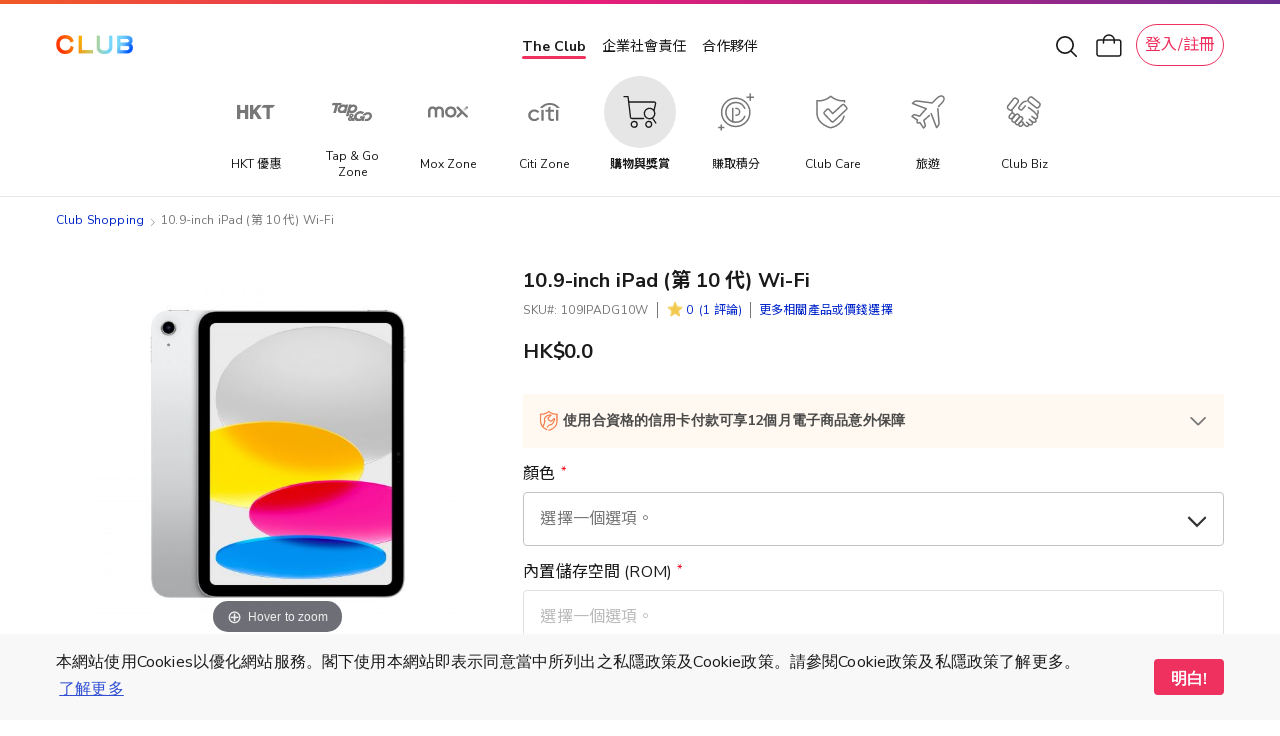

--- FILE ---
content_type: application/javascript
request_url: https://shop.theclub.com.hk/static/version1769408415/frontend/HKT/standard/zh_Hant_HK/HKT_ProductShare/js/share.min.js
body_size: 316
content:
require(['clipboard','jquery','mage/translate','tooltip'],function(Clipboard,$,$t){'use strict';if(!$('.clipboard').length){return;}
new Clipboard('.clipboard').on('success',function(e){$(e.trigger).tooltip({show:true,hide:false,content:$t("Copied!"),position:{my:"center top",at:"center bottom",of:window},disabled:true}).tooltip('open');if(e.trigger.id==='clipboard-copy-share'){$('#copy-message').show();setTimeout(function(){$('#copy-message').hide();},1000);}});$(document).click(this,function(event){var qrCode=$('.share-wrapper .qrcode');var weChat=$('.share-wrapper .soc-icon-list .soc-icon-wrapper .wechat');if((qrCode.is(event.target)||qrCode.has(event.target).length!==0)||(weChat.is(event.target)||weChat.has(event.target).length!==0)){if(qrCode.is(":visible")){qrCode.hide(500);}else{qrCode.show(500);}}else{qrCode.hide(500);}});if(window.innerWidth<=768){$('.share-wrapper .soc-icon-list .soc-icon-wrapper .whatsapp').attr('href','whatsapp://');}});

--- FILE ---
content_type: application/javascript
request_url: https://shop.theclub.com.hk/static/version1769408415/frontend/HKT/standard/zh_Hant_HK/Amasty_Label/js/label.min.js
body_size: 3292
content:
define(['jquery','underscore','jquery-ui-modules/widget'],function($,_){'use strict';$.widget('mage.amShowLabel',{options:{},textElement:null,image:null,imageWidth:null,imageHeight:null,parent:null,imageLabel:['.amasty-label-container','.amasty-label-image','.amlabel-text'],fotoramaStage:'[data-fotorama-stage="fotorama__stage"]',galleryPlaceholder:'[data-gallery-role="gallery-placeholder"]',positionWrapper:'amlabel-position-wrapper',mainContainer:'[data-gallery-role="amasty-main-container"]',slickSlider:{selectors:{slider:'.slick-slider',slide:'.slick-slide'},classes:{cloned:'slick-cloned',initialized:'slick-initialized'}},_create:function(){var items,priceContainer,newParent,me;this.parentResizeListener=new ResizeObserver(function(){this.setLabelStyle();this._refreshSLickSlider();}.bind(this));this.element=$(this.element);if(this.element.attr('amlabel-js-observed')){return;}
this.element.attr('amlabel-js-observed',1);if(this.options.move===1){items=this.element.closest('.page-wrapper').find(this.getPriceSelector());if(items.length){items=this._filterItems(items);priceContainer=items.first();newParent=this.getNewParent(priceContainer);if(newParent&&newParent.length){priceContainer.attr('label-observered-'+this.options.label,'1');newParent.append(this.element);}else{this.element.hide();return;}}else{this.element.hide();return;}}
this.image=this.element.find('.amasty-label-image');this.textElement=this.element.find('.amlabel-text');this.parent=this.element.parent();if(!this.image.length){this.setStyleIfNotExist(this.element,{'width':'100px','height':'50px'});}
if(!this.image.length&&this.options.position.includes('center')){this.textElement.addClass('-am-centered');}
if(this.options.path&&this.options.path!==''){if($(this.element.parent()[0]).hasClass('amsearch-results')){var labelPriceSelector=$(this.element.parent().find(this.getPriceSelector()));var labelItemImage=null;if(labelPriceSelector.length){var labelItemPriceBox=$(labelPriceSelector[0]);if(labelItemPriceBox){var labelItem=labelItemPriceBox.closest('.product-item');if(labelItem){labelItemImage=labelItem.find(this.options.path).parent();}}}
if(labelItemImage){this.parent=labelItemImage;labelItemImage.append(this.element);}else{this.element.hide();return;}}else{newParent=this.parent.find(this.options.path);if(newParent.length){this.parent=newParent;newParent.append(this.element);}}}
if(!(this.parent.css('position')==='absolute'||this.parent.css('position')==='relative')){this.parent.css('position','relative');}
if(this.parent.prop('tagName')==='A'&&!this.parent.closest('.block.widget').hasClass('list')){this.parent.css('display','block');}
this.element.closest('.product-item-info').css('zIndex','996');if(!this.imageLoaded(this.image)){me=this;this.image.on('load',function(){me.element.fadeIn();me.imageWidth=this.naturalWidth;me.imageHeight=this.naturalHeight;me.setLabelStyle();});}else{this.element.fadeIn();if(this.image[0]){this.imageWidth=this.image[0].naturalWidth;this.imageHeight=this.image[0].naturalHeight;}}
this.setLabelPosition();this.updateStyles();this.productPageZoomEvent();this.createResizeEvent();this.createFotoramaEvent();this.createRedirectEvent();this._refreshSLickSlider();},_refreshSLickSlider:function(){var slider=this.element.closest(this.slickSlider.selectors.slider);if(slider.length&&slider.hasClass(this.slickSlider.classes.initialized)){slider.slick('refresh');}},_filterItems:function(items){return items.filter(function(index,element){return!$(element).closest(this.slickSlider.selectors.slide).hasClass(this.slickSlider.classes.cloned)&&!$(element).closest('.amrelated-pack-item').length&&!$(element).closest('.product-item-info').find('.amasty-label-container-'+this.options.label+'-'+this.options.product+'-cat').length;}.bind(this));},createRedirectEvent:function(){this.element.on('click',function(e){this.openLink(e);}.bind(this));},openLink:function(event){var redirectUrl=this.options['redirect_url'];if(redirectUrl&&!this.isEmpty(redirectUrl)){event.preventDefault();window.open(redirectUrl,'_blank');}},createResizeEvent:function(){$(window).on('resize',_.debounce(function(){this.reloadParentSize();}.bind(this),300));$(window).on('orientationchange',function(){this.reloadParentSize();}.bind(this));},createFotoramaEvent:function(){$(this.galleryPlaceholder).on('fotorama:load',this.updatePositionInFotorama.bind(this));},updatePositionInFotorama:function(){var self=this,newParent=this.parent.find(this.options.path),elementToMove=null;if(this&&this.options.path&&this.options.mode==='prod'){if(newParent.length&&newParent!==this.parent){this.parent.css('position','');this.parent=newParent;elementToMove=this.element.parent().hasClass(this.positionWrapper)?this.element.parent():this.element;newParent.append(elementToMove);newParent.css({'position':'relative'});self.setLabelsEventOnFotorama();}}},setLabelsEventOnFotorama:function(){var self=this,fotoramaStage=$(this.fotoramaStage),mousedownOnFotoramaStage=$._data(fotoramaStage[0],'events').mousedown,pointerdownOnFotoramaStage=$._data(fotoramaStage[0],'events').pointerdown;if(!fotoramaStage[0].eventsUpdated){fotoramaStage.on('mousedown pointerdown',function(e){if(e.which===1&&$(e.target).is(self.imageLabel.join(','))){$(this).trigger('focusout');self.openLink(e);e.stopImmediatePropagation();}});if(fotoramaStage.length&&mousedownOnFotoramaStage){mousedownOnFotoramaStage.unshift(mousedownOnFotoramaStage.pop());}
if(fotoramaStage.length&&pointerdownOnFotoramaStage){pointerdownOnFotoramaStage.unshift(pointerdownOnFotoramaStage.pop());}
fotoramaStage[0].eventsUpdated=true;}},imageLoaded:function(img){return!(!img.complete||typeof img.naturalWidth!=='undefined'&&img.naturalWidth===0);},productPageZoomEvent:function(){var amastyGallery=$(this.mainContainerSelector);if(this.options.mode==='prod'){if(amastyGallery.length){this.parent=amastyGallery;amastyGallery.append(this.element.parent());amastyGallery.css('position','relative');}
$(window).on('resize',_.debounce(this.updateStyles.bind(this),500));}},updateStyles:function(){this.setLabelStyle();this.setLabelPosition();},setStyleIfNotExist:function(element,styles){if(element.hasClass('amlabel-text-mode-cat')){return;}
for(var style in styles){var current=element.attr('style');if(!current||current.indexOf('; '+style)===-1&&current.indexOf(';'+style)===-1){element.css(style,styles[style]);}}},setLabelStyle:function(){var parentWidth,tmpWidth,tmpHeight,lineCount=0,redirectUrl=this.options['redirect_url'],display=this.options.alignment===1?'inline-block':'block';this.setStyleIfNotExist(this.textElement,{'padding':'0 3px','position':'absolute','box-sizing':'border-box','white-space':'nowrap','width':'100%'});if(this.image.length){this.image.css({'width':'100%'});if(this.options.size>0){parentWidth=Math.round(this.parent.css('width').replace(/[^\d.]/g,''));if(!parentWidth){this.parentResizeListener.observe(this.parent[0]);return;}
if(parentWidth){this.parentResizeListener.disconnect();this.imageWidth=Math.round(parentWidth*this.options.size / 100);}}else{this.imageWidth+='px';}
this.setStyleIfNotExist(this.element,{'width':this.imageWidth});this.imageHeight=this.image.height();if(!this.imageHeight&&this.image[0]&&this.image[0].naturalWidth!==0){tmpWidth=this.image[0].naturalWidth;tmpHeight=this.image[0].naturalHeight;this.imageHeight=Math.round(this.imageWidth*(tmpHeight / tmpWidth));}
if(this.textElement.html()){lineCount=this.textElement.html().split('<br>').length;}
lineCount=lineCount>=1?lineCount:1;this.textElement.css('lineHeight',Math.round(this.imageHeight / lineCount)+'px');if(this.imageHeight){this.setStyleIfNotExist(this.element,{'height':this.imageHeight+'px'});}
this._fitLabelText();}
this.image.attr('width',this.image.width()+'px').attr('height',this.image.height()+'px');this.element.parent().css({'line-height':'normal','position':'absolute'});if(!this.element.hasClass('amlabel-swatch')){this.setStyleIfNotExist(this.element,{'position':'relative','display':display});}
if(redirectUrl&&!this.isEmpty(redirectUrl)){this.element.addClass('-link');}
this.reloadParentSize();},_fitLabelText:function(){if(this.options.size){var flag=1;this.textElement.css({'width':'auto'});this.textElement.parent().css('display','block');while(this.textElement.width()>0.9*this.textElement.parent().width()&&flag++<15){this.textElement.css({'fontSize':100-flag*5+'%'});}
this.textElement.parent().css('display','none');this.textElement.css({'width':'100%'});}},isEmpty:function(html){return html===null||html.match(/^ *$/)!==null;},setPosition:function(position){this.options.position=position;this.setLabelPosition();this.reloadParentSize();},setStyle:function(){this.setLabelStyle();},reloadParentSize:function(){var parent=this.element.parent(),height=null,width=5;parent.css({'position':'relative','display':'inline-block','width':'auto','height':'auto'});height=parent.height();if(this.options.alignment===1){parent.children().each(function(index,element){width+=$(element).width()+parseInt($(element).css('margin-left'),10)
+parseInt($(element).css('margin-right'),10);});}else{width=parent.width();}
parent.css({'position':'absolute','display':'block','height':height?height+'px':'','width':width?width+'px':''});},getWidgetLabelCode:function(){var label='';if(this.element.parents('.widget-product-grid, .widget').length){label='widget';}
return label;},setLabelPosition:function(){var parent,labelOrderMatch,className='amlabel-position-'+this.options.position
+'-'+this.options.product+'-'+this.options.mode+this.getWidgetLabelCode(),wrapper=this.parent.find('.'+className);if(wrapper.length){labelOrderMatch=false;$.each(wrapper.find('.amasty-label-container'),function(index,prevLabel){var nextLabel=$(prevLabel).next(),currentOrder=parseInt(this.options.order,10),prevOrder=null,nextOrder=null;if($(prevLabel).length&&$(prevLabel).data('mageAmShowLabel')){prevOrder=parseInt($(prevLabel).data('mageAmShowLabel').options.order,10);}
if(nextLabel.length){nextOrder=parseInt(nextLabel.data('mageAmShowLabel').options.order,10);}
if(currentOrder>=prevOrder&&(!nextOrder||currentOrder<=nextOrder)){labelOrderMatch=true;$(prevLabel).after(this.element);return false;}}.bind(this));if(!labelOrderMatch){wrapper.prepend(this.element);}}else{parent=this.element.parent();if(parent.hasClass(this.positionWrapper)){parent.parent().append(this.element);}
this.element.wrap('<div class="'+className+' '+this.positionWrapper+'"></div>');wrapper=this.element.parent();}
if(this.options.alignment===1){wrapper.children(':not(:first-child)').each(function(index,element){this.setStyleIfNotExist($(element),{'marginLeft':this.options.margin+'px'});}.bind(this));}else{wrapper.children(':not(:first-child)').each(function(index,element){this.setStyleIfNotExist($(element),{'marginTop':this.options.margin+'px'});}.bind(this));}
wrapper.css({'top':'','left':'','right':'','bottom':'','margin-top':'','margin-bottom':'','margin-left':'','margin-right':''});switch(this.options.position){case'top-left':wrapper.css({'top':0,'left':0});break;case'top-center':wrapper.css({'top':0,'left':0,'right':0,'margin-left':'auto','margin-right':'auto'});break;case'top-right':wrapper.css({'top':0,'right':0,'text-align':'right'});break;case'middle-left':wrapper.css({'left':0,'top':0,'bottom':0,'margin-top':'auto','margin-bottom':'auto'});break;case'middle-center':wrapper.css({'top':0,'bottom':0,'margin-top':'auto','margin-bottom':'auto','left':0,'right':0,'margin-left':'auto','margin-right':'auto'});break;case'middle-right':wrapper.css({'top':0,'bottom':0,'margin-top':'auto','margin-bottom':'auto','right':0,'text-align':'right'});break;case'bottom-left':wrapper.css({'bottom':0,'left':0});break;case'bottom-center':wrapper.css({'bottom':0,'left':0,'right':0,'margin-left':'auto','margin-right':'auto'});break;case'bottom-right':wrapper.css({'bottom':0,'right':0,'text-align':'right'});break;}},getNewParent:function(item){var imageContainer=null,productContainer=item.closest('.item.product');if(!productContainer.length){productContainer=item.closest('.product-item');}
if(productContainer&&productContainer.length){imageContainer=productContainer.find(this.options.path).first();}
return imageContainer;},getPriceSelector:function(){var notLabelObservered=':not([label-observered-'+this.options.label+'])';return'[data-product-id="'+this.options.product+'"]'+notLabelObservered+', '+'[id="product-price-'+this.options.product+'"]'+notLabelObservered+', '+'[name="product"][value="'+this.options.product+'"]'+notLabelObservered;}});return $.mage.amShowLabel;});

--- FILE ---
content_type: application/javascript
request_url: https://shop.theclub.com.hk/static/version1769408415/frontend/HKT/standard/zh_Hant_HK/HKT_ShippingUnion/js/view/product/configurable/free-shipping.min.js
body_size: 288
content:
define(['jquery','HKT_ShippingUnion/js/view/product/free-shipping'],function($,Component){'use strict';return Component.extend({initialize:function(){var thiz=this;this._super();$('.product-info-price [data-role=priceBox]').on('reloadPrice',function(){var productId=thiz.getSelectedProductId();if(!productId){productId=thiz.initProductId;}
thiz.selectedProductId(productId);});},getSelectedProductId:function(){var productId=null,$swatchOptions=$('[data-role=swatch-options]'),$addToCartForm=$('#product_addtocart_form');if(this.isProductHasSwatchAttribute){productId=$swatchOptions.SwatchRenderer('getProduct');productId=!isNaN(productId)?productId:null;}else if($addToCartForm.configurable&&$addToCartForm.configurable().data('mageConfigurable')){productId=$addToCartForm.configurable().data('mageConfigurable').simpleProduct;}else if($addToCartForm.data&&$addToCartForm.data('magictoolboxConfigurable')){productId=$addToCartForm.data('magictoolboxConfigurable').simpleProduct;}
return productId?productId:this.lowestPriceProductId;}});});

--- FILE ---
content_type: application/javascript
request_url: https://shop.theclub.com.hk/static/version1769408415/frontend/HKT/standard/zh_Hant_HK/HKT_GtmDataLayer/js/product-view-data-layer.min.js
body_size: 1697
content:
define(['jquery','underscore','ko','uiComponent','Magento_Catalog/js/price-utils','mage/url'],function($,_,ko,Component,utils,mageUrl){'use strict';$.widget('hkt.productViewDataLayer',{options:{dataLayer:window.dataLayer||[],events:{VIEW_ITEM:'view_item',SELECT_PRICE_OPTION:'select_price_option',CLICK_PRICEDOWN_ALERT:'click_pricedown_alert',PRICEDOWN_ALERT_ACTIVATED:'pricedown_alert_activated',PRICEDOWN_ALERT_DEACTIVATED:'pricedown_alert_deactivated',},productData:[],stockStatusParent:'',},productDataFetchList:{},_create:function(){window.dataLayer?this._viewItem():$(document).on('ga:inited',this._viewItem.bind(this));this._setActionEvents();},_viewItem:function(){var self=this;window.dataLayer.push({'event':self.options.events.VIEW_ITEM,'stock_status_parent':self.options.stockStatusParent,'ecommerce':{'items':[self.options.productData]},});},_setActionEvents:function(){var self=this;$(document).on('ga:selectPriceOption',function(event,eventData){var item=self.options.productData;item['price']=self._getFinalPrice();item['min_club_point']=self._getMinClubPoints();self.options.dataLayer.push({'event':self.options.events.SELECT_PRICE_OPTION,'stock_status_parent':self.options.stockStatusParent,'ecommerce':{'items':[item]},});}.bind(this));$(document).unbind("ga:configurableProductStockOut").on('ga:configurableProductStockOut',function(event,eventData){if(eventData!==undefined&&eventData!==''){$.ajax({url:"/rest/en_US/V1/gtm-layer/mine/product-data-list",type:"POST",contentType:"application/json",data:JSON.stringify({productIds:[eventData.productId]}),success:function(data){if(data.items){let productData=[];if(data.items.length>0){for(var $i=0;$i<data.items.length;$i++){productData=data.items[0];var $item={'item_id':productData['item_id'],'item_name':productData['item_name'],'item_variant':productData['item_variant'],'item_variant_name':productData['item_variant_name'],'item_brand':productData['item_brand'],'item_category':productData['item_category'],'item_category2':productData['item_category2'],'item_category3':productData['item_category3'],'item_category4':productData['item_category4'],'item_category5':productData['item_category5'],'vendor_id':productData['vendor_id'],'price':productData['price'],'original_price':productData['original_price'],'index':$i,'list_name_component':'','list_widget_id':'',}}
var dataLayer={"event":"view_oos_item","stock_status_parent":'Out of Stock',"ecommerce":{"items":[$item]}};self.options.dataLayer.push(dataLayer);}}},error:function(data){console.log(data);}});}}.bind(this));$(document).on('ga:click_pricedown_alert',function(event,eventData){if(eventData!==undefined&&eventData!==''){var productId=eventData.productId;var self=this;var productData=self.getProductData(productId);if(!_.isEmpty(productData)){var trackingData=self.getPriceAlertTrackingData(productData);self.options.dataLayer.push({'event':self.options.events.CLICK_PRICEDOWN_ALERT,'ecommerce':{'items':[trackingData]},});}}}.bind(this));$(document).on('ga:pricedown_alert_activated',function(event,eventData){if(eventData!==undefined&&eventData!==''){var productId=eventData.productId;var self=this;var productData=self.getProductData(productId)
if(!_.isEmpty(productData)){var trackingData=self.getPriceAlertTrackingData(productData);self.options.dataLayer.push({'event':self.options.events.PRICEDOWN_ALERT_ACTIVATED,'ecommerce':{'items':[trackingData]},});}}}.bind(this));$(document).on('ga:pricedown_alert_deactivated',function(event,eventData){if(eventData!==undefined&&eventData!==''){var productId=eventData.productId;var self=this;var productData=self.getProductData(productId)
if(!_.isEmpty(productData)){var trackingData=self.getPriceAlertTrackingData(productData);self.options.dataLayer.push({'event':self.options.events.PRICEDOWN_ALERT_DEACTIVATED,'ecommerce':{'items':[trackingData]},});}}}.bind(this));},_getFinalPrice:function(){var $priceBox=$('[data-role=priceBox]'),displayPrices;if(!$priceBox.data()){return 0;}
displayPrices=utils.deepClone($priceBox.data().magePriceBox.cache.displayPrices);_.each(displayPrices,function(price){price.final=_.reduce(price.adjustments,function(memo,amount){return memo+amount;},price.amount);});return displayPrices.finalPrice.final;},_getMinClubPoints:function(){var $priceBox=$('[data-role=priceBox]'),priceBoxOptions,minPoints,selectPriceType,selectedProductId,multiplePrice;if(!$priceBox.data()){return 0;}
priceBoxOptions=utils.deepClone($priceBox.data().magePriceBox.options);selectPriceType=priceBoxOptions.selectPriceType;selectedProductId=priceBoxOptions.selectedProductId;multiplePrice=priceBoxOptions.priceConfig.multiplePrice[selectedProductId]??null;if(selectPriceType==='cashPrice'){minPoints=0;}else if(selectPriceType==='cpPrice'){minPoints=multiplePrice['cpPrice']['cp']??null;}else if(!_.isEmpty(multiplePrice['cpPrice'])&&!_.isEmpty(multiplePrice['cashPrice'])){minPoints=0;}else if(!_.isEmpty(multiplePrice['cpPrice'])&&_.isEmpty(multiplePrice['cashPrice'])){minPoints=multiplePrice['cpPrice']['cp']??null;}else{minPoints=0;}
return minPoints;},getProductData:function(productId){var self=this;var productData={};productId+='';var infoEle=$('#product-information-additional-'+productId);if(infoEle.length>0){productData=infoEle.data('product');}else if(self.productDataFetchList[productId]!==undefined){productData=self.productDataFetchList[productId];}else{var serviceUrl=mageUrl.build('rest/V1/gtm-layer/mine/product-data-list');var dataObjList=[];$.ajax({url:serviceUrl,type:"POST",async:false,contentType:"application/json",data:JSON.stringify({productIds:[productId]}),success:function(response){if(response){if(response['error_message']!==undefined&&response['error_message']!==null){console.log(response['error_message']);}
if(response['items']){dataObjList=response['items'];}}},error:function(data){console.log(data);}});if(!_.isEmpty(dataObjList)){productData=dataObjList[0];if(productData['item_id']!==undefined){self.productDataFetchList[productId]=productData;}}}
return productData;},getPriceAlertTrackingData:function(productData){var trackingData={};var itemsKeys=['item_id','item_name','item_brand','brands_id','item_variant','item_variant_name','item_variant_description','item_category','item_category2','item_category3','item_category4','item_category5','stock_status_parent','rewards_shopping','product_type','vendor_name','vendor_id','min_club_point','cp_rate_percentage','marketing_tag','original_price_aggregated','original_price','price','quantity'];_.each(itemsKeys,function(itemKey){if(productData[itemKey]!==undefined){trackingData[itemKey]=productData[itemKey];}else{trackingData[itemKey]='N/A';}});return trackingData;}});return $.hkt.productViewDataLayer;});

--- FILE ---
content_type: application/javascript
request_url: https://shop.theclub.com.hk/static/version1769408415/frontend/HKT/standard/zh_Hant_HK/HKT_ProductQuota/js/view/type/configurable/product-quota.min.js
body_size: 274
content:
define(['HKT_ProductQuota/js/view/product-quota','jquery'],function(Component,$){'use strict';return Component.extend({defaults:{hasSwatchAttribute:null},initialize:function(){var self=this;this._super();$('.product-info-price [data-role=priceBox]').on('reloadPrice',function(){self.onProductChange();});},onProductChange:function(){this.selectedProductId(this.getSelectedProductId());},getSelectedProductId:function(){var productId=null,$swatchOptions=$('[data-role=swatch-options]'),$addToCartForm=$('#product_addtocart_form');if(this.hasSwatchAttribute){productId=$swatchOptions.SwatchRenderer('getProduct');productId=!isNaN(productId)?productId:null;}else if($addToCartForm.configurable().data('mageConfigurable')){productId=$addToCartForm.configurable().data('mageConfigurable').simpleProduct;}else if($addToCartForm.data('magictoolboxConfigurable')){productId=$addToCartForm.data('magictoolboxConfigurable').simpleProduct;}
return productId?productId:this.productId;}});});

--- FILE ---
content_type: image/svg+xml
request_url: https://shop.theclub.com.hk/static/version1769408415/frontend/HKT/standard/zh_Hant_HK/Magento_Catalog/images/icons/pack-icon.svg
body_size: 574
content:
<svg width="17" height="17" viewBox="0 0 17 17" fill="none" xmlns="http://www.w3.org/2000/svg">
<rect x="2.98922" y="5.21484" width="10.9579" height="8.76628" rx="1.91762" stroke="white" stroke-width="1.43822" stroke-linejoin="round"/>
<path d="M11.3898 6.85937V5.42352C11.3898 3.79578 10.0611 2.47624 8.42204 2.47624C6.783 2.47624 5.45429 3.79578 5.45429 5.42352V6.85937" stroke="white" stroke-width="1.43822" stroke-linecap="round" stroke-linejoin="round"/>
<path d="M8.46886 7.40625L9.07837 8.9471L10.6604 9.08046L9.45507 10.1661L9.82332 11.7894L8.46886 10.9195L7.1144 11.7894L7.48265 10.1661L6.27729 9.08046L7.85935 8.9471L8.46886 7.40625Z" fill="white" stroke="white" stroke-width="0.958812" stroke-linejoin="round"/>
</svg>

--- FILE ---
content_type: application/javascript
request_url: https://shop.theclub.com.hk/static/version1769408415/frontend/HKT/standard/zh_Hant_HK/HKT_ShippingDate/js/view/product/delivery-date.min.js
body_size: 479
content:
define(['jquery','uiComponent','ko','mage/translate','HKT_ShippingDate/js/model/product/delivery-date'],function($,Component,ko,$t,dates){'use strict';return Component.extend({defaults:{productId:null,hasSwatchAttribute:null,deliveryDate:null},selectedProductId:ko.observable(),initialize:function(){var self=this;this._super();$('.product-info-price [data-role=priceBox]').on('reloadPrice',function(){self.onProductChange();});this.selectedProductId(this.productId);dates(_.indexBy(this.deliveryDate,'id'));},date:function(){return this.currentDate()?this.currentDate()['date']:null;},currentDate:function(){if(!dates()||!dates()[this.selectedProductId()]){return null;}
return dates()[this.selectedProductId()];},tips:function(){return $t('Order now, the earliest estimated delivery date is %1').replace('%1',this.date());},onProductChange:function(){this.selectedProductId(this.getSelectedProductId());},getSelectedProductId:function(){var productId=null,$swatchOptions=$('[data-role=swatch-options]'),$addToCartForm=$('#product_addtocart_form');if(this.hasSwatchAttribute){productId=$swatchOptions.SwatchRenderer('getProduct');productId=!isNaN(productId)?productId:null;}else if($.isFunction($addToCartForm.configurable)&&$addToCartForm.configurable().data('mageConfigurable')){productId=$addToCartForm.configurable().data('mageConfigurable').simpleProduct;}else if($addToCartForm.data('magictoolboxConfigurable')){productId=$addToCartForm.data('magictoolboxConfigurable').simpleProduct;}
return productId?productId:this.productId;}});});

--- FILE ---
content_type: image/svg+xml
request_url: https://shop.theclub.com.hk/static/version1769408415/frontend/HKT/standard/zh_Hant_HK/HKT_SuperWeb/images/icon-star-filled.svg
body_size: 450
content:
<svg width="29" height="28" viewBox="0 0 29 28" fill="none" xmlns="http://www.w3.org/2000/svg">
<path d="M14.7498 4.05762L17.6972 11.1438L25.3473 11.7571L19.5187 16.75L21.2994 24.2152L14.7498 20.2148L8.20022 24.2152L9.98096 16.75L4.15234 11.7571L11.8025 11.1438L14.7498 4.05762Z" fill="#F2C94C"/>
<path fill-rule="evenodd" clip-rule="evenodd" d="M14.7495 2.771C15.2688 2.771 15.7372 3.08344 15.9366 3.56296L18.5823 9.92408L25.4497 10.4746C25.9674 10.5161 26.4093 10.865 26.5697 11.3589C26.7302 11.8528 26.5778 12.3948 26.1834 12.7327L20.9512 17.2146L22.5497 23.916C22.6702 24.4212 22.475 24.9492 22.0548 25.2545C21.6346 25.5598 21.0721 25.5823 20.6289 25.3116L14.7495 21.7204L8.87004 25.3116C8.42684 25.5823 7.86429 25.5598 7.44414 25.2545C7.02398 24.9492 6.82873 24.4212 6.94923 23.916L8.54776 17.2146L3.31555 12.7327C2.92113 12.3948 2.76871 11.8528 2.92919 11.3589C3.08968 10.865 3.53156 10.5161 4.04924 10.4746L10.9166 9.92408L13.5623 3.56296C13.7618 3.08344 14.2301 2.771 14.7495 2.771ZM11.8021 11.1429L4.15198 11.7562L9.9806 16.7491L8.19986 24.2143L14.7495 20.2139L21.2991 24.2143L19.5183 16.7491L25.347 11.7562L17.6968 11.1429L14.7495 4.05671L11.8021 11.1429Z" fill="#F2C94C"/>
</svg>


--- FILE ---
content_type: application/javascript
request_url: https://shop.theclub.com.hk/static/version1769408415/frontend/HKT/standard/zh_Hant_HK/HKT_CmsIndex/js/product/breadcrumbs.min.js
body_size: 690
content:
define(['jquery','Magento_Theme/js/model/breadcrumb-list'],function($,breadcrumbList){'use strict';return function(widget){$.widget('mage.breadcrumbs',widget,{options:{categoryUrlSuffix:'',useCategoryPathInUrl:false,product:'',categoryItemSelector:'',menuContainer:'.clubmall-topmenu .category-popup .main-categories'},_render:function(){this._appendCatalogCrumbs();this._super();},_appendCatalogCrumbs:function(){var categoryCrumbs=this._resolveCategoryCrumbs();categoryCrumbs.forEach(function(crumbInfo){breadcrumbList.push(crumbInfo);});if(this.options.product){breadcrumbList.push(this._getProductCrumb());}},_resolveCategoryCrumbs:function(){var menuItem=this._resolveCategoryMenuItem(),categoryCrumbs=[];if(menuItem!==null&&menuItem.length){categoryCrumbs.unshift(this._getCategoryCrumb(menuItem));while((menuItem=this._getParentMenuItem(menuItem))!==null){categoryCrumbs.unshift(this._getCategoryCrumb(menuItem));}}
return categoryCrumbs;},_getCategoryCrumb:function(menuItem){return{'name':'category','label':menuItem.text(),'link':menuItem.attr('href'),'title':''};},_getProductCrumb:function(){return{'name':'product','label':this.options.product,'link':'','title':''};},_getParentMenuItem:function(menuItem){var classes,classNav,parentClass,parentMenuItem=null;if(!menuItem){return null;}
if(menuItem.hasClass('tertiary-category-link')){parentMenuItem=menuItem.siblings('.secondary-category-title').first();}else if(menuItem.hasClass('secondary-category-title')){parentMenuItem=$(this.options.menuContainer).find('.category-items-wrapper li.category-item[data-category="'
+menuItem.parents('.main-category-content').first().data('category')
+'"] > a');}
return parentMenuItem;},_resolveCategoryMenuItem:function(){var categoryUrl=this._resolveCategoryUrl(),menu=$(this.options.menuContainer),categoryMenuItem=null;if(categoryUrl&&menu.length){categoryMenuItem=menu.find(this.options.categoryItemSelector+' a[href="'+categoryUrl+'"]');}
return categoryMenuItem;},_resolveCategoryUrl:function(){var categoryUrl;if(this.options.useCategoryPathInUrl){categoryUrl=window.location.href.split('?')[0];categoryUrl=categoryUrl.substring(0,categoryUrl.lastIndexOf('/'))+
this.options.categoryUrlSuffix;}else{categoryUrl=document.referrer;if(categoryUrl.indexOf('?')>0){categoryUrl=categoryUrl.substr(0,categoryUrl.indexOf('?'));}}
return categoryUrl;}});return $.mage.breadcrumbs;};});

--- FILE ---
content_type: application/javascript
request_url: https://shop.theclub.com.hk/static/version1769408415/frontend/HKT/standard/zh_Hant_HK/HKT_ClubTier/js/view/type/configurable/product-quota.min.js
body_size: 276
content:
define(['HKT_ClubTier/js/view/product-quota','jquery'],function(Component,$){'use strict';return Component.extend({defaults:{hasSwatchAttribute:null},initialize:function(){var self=this;this._super();$('.product-info-price [data-role=priceBox]').on('reloadPrice',function(){self.onProductChange();});},onProductChange:function(){this.selectedProductId(this.getSelectedProductId());},getSelectedProductId:function(){var productId=null,$swatchOptions=$('[data-role=swatch-options]'),$addToCartForm=$('#product_addtocart_form');if(this.hasSwatchAttribute){productId=$swatchOptions.SwatchRenderer('getProduct');productId=!isNaN(productId)?productId:null;}else if($addToCartForm.configurable().data('mageConfigurable')){productId=$addToCartForm.configurable().data('mageConfigurable').simpleProduct;}else if($addToCartForm.data('magictoolboxConfigurable')){productId=$addToCartForm.data('magictoolboxConfigurable').simpleProduct;}
return productId?productId:this.productId;}});});

--- FILE ---
content_type: image/svg+xml
request_url: https://www.theclub.com.hk/content/dam/theclub-spa-react/sub_nav_tab_icon/TapnGo_off.svg
body_size: 2037
content:
<svg width="40" height="40" viewBox="0 0 40 40" fill="none" xmlns="http://www.w3.org/2000/svg">
<g clip-path="url(#clip0_19326_19968)">
<path d="M17.4311 20.6739C18.0072 20.9844 18.7192 21.1417 19.5515 21.1417C20.6219 21.1417 21.5131 21.0463 22.3851 20.5806L22.4168 20.5638C23.8036 19.8495 24.8524 18.5584 25.2232 17.1026C25.5248 15.9195 25.3026 14.7459 24.6132 13.8837C23.9566 13.0614 23.0756 12.6188 21.9939 12.5674V12.5632L21.8136 12.5601C21.6367 12.5569 21.4542 12.559 21.2455 12.5643C20.6616 12.581 20.0822 12.6964 19.5209 12.9093L19.6014 12.6094H17.0354L13.9014 24.2536H16.4696L17.4323 20.675L17.4311 20.6739ZM18.4142 17.0648C18.7442 15.8409 20.1298 14.8067 21.4394 14.8067C21.9497 14.8067 22.3703 14.9714 22.6243 15.2713C22.8987 15.5965 22.9736 16.0601 22.8341 16.5771C22.5041 17.8011 21.1185 18.8353 19.8078 18.8353C19.2964 18.8353 18.8757 18.6706 18.6217 18.3707C18.3485 18.0466 18.2748 17.583 18.4142 17.0659V17.0648Z" fill="#777777"/>
<path d="M13.9411 21.0576L16.2168 12.6071H13.652L13.5476 12.9816C12.7074 12.6008 12.0214 12.5211 11.2107 12.5211C11.1041 12.5211 10.9941 12.5222 10.8807 12.5253C10.2911 12.5389 9.71058 12.6648 9.15497 12.8935L9.72078 10.7905H0.650849L0 13.2102H3.34382L1.24047 21.043H3.93684L6.0402 13.2113H8.51206C8.2388 13.3707 7.9746 13.5563 7.72174 13.7671C6.84752 14.4961 6.19554 15.4652 5.88372 16.4983C5.52655 17.7496 5.70683 19.0575 6.35655 19.9134C6.96544 20.7168 7.9712 21.1415 9.26269 21.1415C10.0235 21.1415 10.8195 20.9853 11.4692 20.7157L11.3694 21.0576H13.9422H13.9411ZM9.67429 18.8351C9.16291 18.8351 8.74224 18.6705 8.48825 18.3705C8.21498 18.0464 8.14015 17.5828 8.27961 17.0657C8.60957 15.8418 9.99518 14.8076 11.3048 14.8076C11.8139 14.8076 12.2346 14.9723 12.4886 15.2722C12.763 15.5974 12.8378 16.061 12.6984 16.578C12.3673 17.802 10.9817 18.8362 9.67202 18.8362L9.67429 18.8351Z" fill="#777777"/>
<path d="M32.6472 28.9943C33.1949 29.1411 33.8582 29.1799 33.8582 29.1799C35.0102 29.1998 35.9377 29.0792 36.855 28.5894L36.8766 28.5768C38.3518 27.8227 39.4664 26.4519 39.861 24.9059C40.1785 23.6609 39.946 22.4285 39.2237 21.5244C38.5139 20.636 37.5127 20.0686 35.6905 20.1462C33.594 20.206 31.5281 21.5422 30.5234 23.4816H33.3423C34.0419 22.7736 35.0023 22.3404 35.8958 22.3404C36.4843 22.3404 36.973 22.5334 37.2712 22.8858C37.5909 23.2655 37.6794 23.8004 37.5206 24.393C37.151 25.7607 35.601 26.9165 34.1349 26.9165C34.1349 26.9165 33.7096 26.9312 33.1915 26.862L32.6483 28.9943H32.6472Z" fill="#777777"/>
<path d="M28.3752 24.2628L27.9057 26.05H29.5952C28.2731 26.6521 27.2685 26.7014 26.9839 26.7014C26.9204 26.7014 26.8853 26.6993 26.8784 26.6993C26.0541 26.6993 25.4429 26.457 25.062 25.9787C24.6538 25.4669 24.5426 24.6771 24.7706 23.9188C25.2003 22.5658 26.5825 21.5159 27.9874 21.476C27.9874 21.476 29.4898 21.3816 30.3595 22.1976H30.3606L30.3674 22.1903C30.669 21.7875 31.2995 21.0261 32.092 20.51H32.0932C30.6962 18.9651 28.34 19.0847 28.34 19.0847C26.9658 19.1235 25.6312 19.6259 24.4814 20.5373C23.4065 21.389 22.6037 22.5196 22.2216 23.7237C22.03 24.3603 21.9642 25.0106 22.0175 25.6221L20.7986 26.2053L20.1647 25.341C20.3019 25.2529 20.5888 25.0673 20.6444 25.0201C21.7386 24.2282 21.6467 23.1605 21.6422 23.1154C21.5877 22.5039 21.2464 22.0403 20.6568 21.7729C20.2475 21.5872 19.8427 21.5494 19.6851 21.5411C19.6295 21.5369 19.5717 21.5348 19.515 21.5348C18.6215 21.5348 17.9446 22.0529 17.9174 22.0728C17.0261 22.7241 16.8629 24.0404 17.5409 24.9823C16.6554 25.4532 16.3787 25.8161 16.3492 25.857C15.8514 26.4444 15.763 27.252 16.1168 27.9663C16.4569 28.6512 17.2677 29.0938 18.1827 29.0938C18.5818 29.0938 18.9764 29.0067 19.3222 28.8399L20.0525 28.4886L20.4437 29.0298L20.472 29.0634H22.8611L21.8553 27.6652L22.5493 27.3317C22.623 27.4555 22.7046 27.575 22.7931 27.6862C23.5369 28.6197 24.9214 29.1861 26.3081 29.2091C27.2073 29.2249 28.145 29.1032 29.0816 28.6889H29.0793C29.0793 28.6889 29.3401 28.583 29.712 28.369C29.8265 28.3029 29.9547 28.2243 30.0851 28.1383L30.025 28.369L29.8424 29.0634H31.7621L33.0252 24.2638H28.3774L28.3752 24.2628ZM18.5036 27.3296L18.4832 27.338C18.3811 27.3915 18.2666 27.4188 18.1498 27.4188C17.982 27.4188 17.8289 27.3569 17.7212 27.2478C17.6124 27.1377 17.5602 26.9908 17.5749 26.8346C17.5953 26.6175 17.7416 26.4192 17.9571 26.3154L18.2598 26.1727L18.939 27.124L18.5036 27.3296ZM20.0683 23.3881C20.0513 23.5779 19.9232 23.7552 19.7304 23.8517L19.2735 24.073L19.0195 23.7205L19.0059 23.6985C18.9413 23.6104 18.9163 23.5181 18.9265 23.3986C18.9526 23.1049 19.2327 22.8657 19.549 22.8657C19.6998 22.8657 19.8359 22.9192 19.9345 23.0178C20.0321 23.1164 20.0797 23.2475 20.0672 23.3881H20.0683Z" fill="#777777"/>
</g>
<defs>
<clipPath id="clip0_19326_19968">
<rect width="40" height="18.4208" fill="white" transform="translate(0 10.7896)"/>
</clipPath>
</defs>
</svg>
